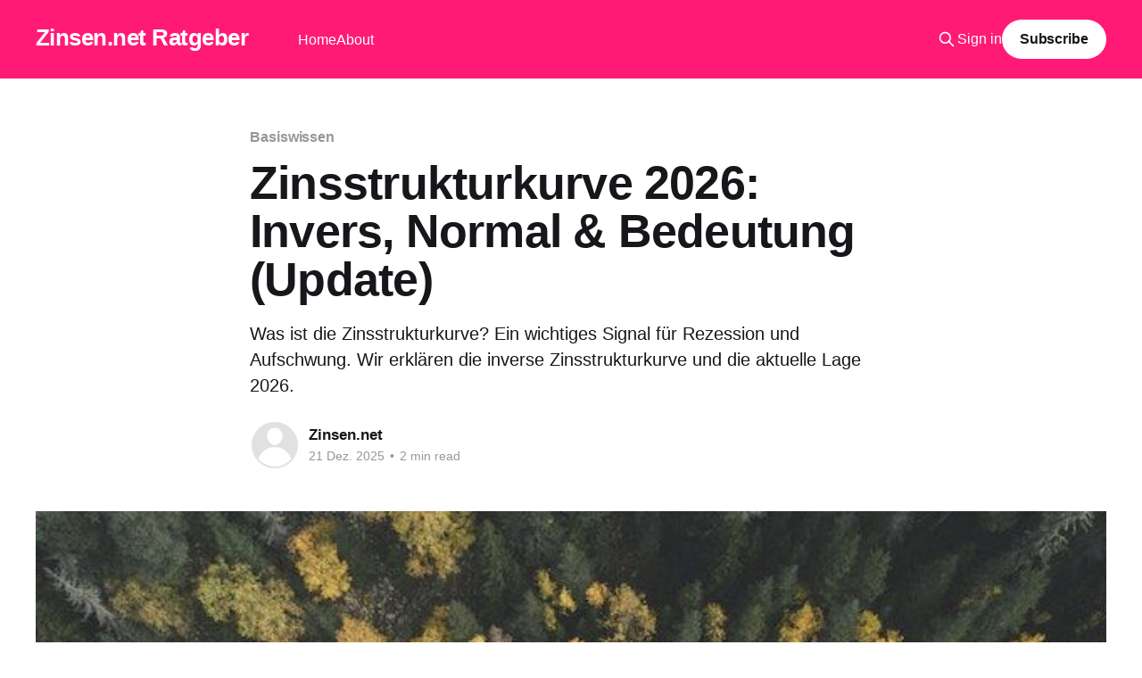

--- FILE ---
content_type: text/html; charset=utf-8
request_url: https://blog.zinsen.net/zinsstrukturkurve-verstehen-wissenswertes-tipps/
body_size: 6474
content:
<!DOCTYPE html>
<html lang="de">
<head>

    <title>Zinsstrukturkurve 2026: Invers, Normal &amp; Bedeutung (Update)</title>
    <meta charset="utf-8" />
    <meta http-equiv="X-UA-Compatible" content="IE=edge" />
    <meta name="HandheldFriendly" content="True" />
    <meta name="viewport" content="width=device-width, initial-scale=1.0" />
    
    <link rel="preload" as="style" href="/assets/built/screen.css?v=1c97bf51fd" />
    <link rel="preload" as="script" href="/assets/built/casper.js?v=1c97bf51fd" />

    <link rel="stylesheet" type="text/css" href="/assets/built/screen.css?v=1c97bf51fd" />

    <meta name="description" content="Inverse Zinsstrukturkurve einfach erklärt: Was bedeutet sie für Rezession, Tagesgeld und Bauzinsen 2026? Wir analysieren die aktuelle Lage.">
    <link rel="canonical" href="https://blog.zinsen.net/zinsstrukturkurve-verstehen-wissenswertes-tipps/">
    <meta name="referrer" content="no-referrer-when-downgrade">
    
    <meta property="og:site_name" content="Zinsen.net Ratgeber">
    <meta property="og:type" content="article">
    <meta property="og:title" content="Zinsstrukturkurve 2026: Invers, Normal &amp; Bedeutung (Update)">
    <meta property="og:description" content="Was ist die Zinsstrukturkurve? Ein wichtiges Signal für Rezession und Aufschwung. Wir erklären die inverse Zinsstrukturkurve und die aktuelle Lage 2026.">
    <meta property="og:url" content="https://blog.zinsen.net/zinsstrukturkurve-verstehen-wissenswertes-tipps/">
    <meta property="og:image" content="https://blog.zinsen.net/content/images/2023/06/zinsstrukturkurve.jpg">
    <meta property="article:published_time" content="2025-12-21T08:59:11.000Z">
    <meta property="article:modified_time" content="2025-12-21T08:59:11.000Z">
    <meta property="article:tag" content="Basiswissen">
    <meta property="article:tag" content="Zinsen">
    
    <meta property="article:publisher" content="https://www.facebook.com/ghost">
    <meta name="twitter:card" content="summary_large_image">
    <meta name="twitter:title" content="Zinsstrukturkurve 2026: Invers, Normal &amp; Bedeutung (Update)">
    <meta name="twitter:description" content="Was ist die Zinsstrukturkurve? Ein wichtiges Signal für Rezession und Aufschwung. Wir erklären die inverse Zinsstrukturkurve und die aktuelle Lage 2026.">
    <meta name="twitter:url" content="https://blog.zinsen.net/zinsstrukturkurve-verstehen-wissenswertes-tipps/">
    <meta name="twitter:image" content="https://blog.zinsen.net/content/images/2023/06/zinsstrukturkurve.jpg">
    <meta name="twitter:label1" content="Written by">
    <meta name="twitter:data1" content="Zinsen.net">
    <meta name="twitter:label2" content="Filed under">
    <meta name="twitter:data2" content="Basiswissen, Zinsen">
    <meta name="twitter:site" content="@ghost">
    <meta property="og:image:width" content="640">
    <meta property="og:image:height" content="480">
    
    <script type="application/ld+json">
{
    "@context": "https://schema.org",
    "@type": "Article",
    "publisher": {
        "@type": "Organization",
        "name": "Zinsen.net Ratgeber",
        "url": "https://blog.zinsen.net/",
        "logo": {
            "@type": "ImageObject",
            "url": "https://blog.zinsen.net/favicon.ico",
            "width": 48,
            "height": 48
        }
    },
    "author": {
        "@type": "Person",
        "name": "Zinsen.net",
        "url": "https://blog.zinsen.net/author/zinsen/",
        "sameAs": []
    },
    "headline": "Zinsstrukturkurve 2026: Invers, Normal &amp; Bedeutung (Update)",
    "url": "https://blog.zinsen.net/zinsstrukturkurve-verstehen-wissenswertes-tipps/",
    "datePublished": "2025-12-21T08:59:11.000Z",
    "dateModified": "2025-12-21T08:59:11.000Z",
    "image": {
        "@type": "ImageObject",
        "url": "https://blog.zinsen.net/content/images/2023/06/zinsstrukturkurve.jpg",
        "width": 640,
        "height": 480
    },
    "keywords": "Basiswissen, Zinsen",
    "description": "Was ist die Zinsstrukturkurve? Ein wichtiges Signal für Rezession und Aufschwung. Wir erklären die inverse Zinsstrukturkurve und die aktuelle Lage 2026.",
    "mainEntityOfPage": "https://blog.zinsen.net/zinsstrukturkurve-verstehen-wissenswertes-tipps/"
}
    </script>

    <meta name="generator" content="Ghost 6.10">
    <link rel="alternate" type="application/rss+xml" title="Zinsen.net Ratgeber" href="https://blog.zinsen.net/rss/">
    <script defer src="https://cdn.jsdelivr.net/ghost/portal@~2.56/umd/portal.min.js" data-i18n="true" data-ghost="https://blog.zinsen.net/" data-key="73a3f56011af74db197a88dee6" data-api="https://blog.zinsen.net/ghost/api/content/" data-locale="de" crossorigin="anonymous"></script><style id="gh-members-styles">.gh-post-upgrade-cta-content,
.gh-post-upgrade-cta {
    display: flex;
    flex-direction: column;
    align-items: center;
    font-family: -apple-system, BlinkMacSystemFont, 'Segoe UI', Roboto, Oxygen, Ubuntu, Cantarell, 'Open Sans', 'Helvetica Neue', sans-serif;
    text-align: center;
    width: 100%;
    color: #ffffff;
    font-size: 16px;
}

.gh-post-upgrade-cta-content {
    border-radius: 8px;
    padding: 40px 4vw;
}

.gh-post-upgrade-cta h2 {
    color: #ffffff;
    font-size: 28px;
    letter-spacing: -0.2px;
    margin: 0;
    padding: 0;
}

.gh-post-upgrade-cta p {
    margin: 20px 0 0;
    padding: 0;
}

.gh-post-upgrade-cta small {
    font-size: 16px;
    letter-spacing: -0.2px;
}

.gh-post-upgrade-cta a {
    color: #ffffff;
    cursor: pointer;
    font-weight: 500;
    box-shadow: none;
    text-decoration: underline;
}

.gh-post-upgrade-cta a:hover {
    color: #ffffff;
    opacity: 0.8;
    box-shadow: none;
    text-decoration: underline;
}

.gh-post-upgrade-cta a.gh-btn {
    display: block;
    background: #ffffff;
    text-decoration: none;
    margin: 28px 0 0;
    padding: 8px 18px;
    border-radius: 4px;
    font-size: 16px;
    font-weight: 600;
}

.gh-post-upgrade-cta a.gh-btn:hover {
    opacity: 0.92;
}</style>
    <script defer src="https://cdn.jsdelivr.net/ghost/sodo-search@~1.8/umd/sodo-search.min.js" data-key="73a3f56011af74db197a88dee6" data-styles="https://cdn.jsdelivr.net/ghost/sodo-search@~1.8/umd/main.css" data-sodo-search="https://blog.zinsen.net/" data-locale="de" crossorigin="anonymous"></script>
    
    <link href="https://blog.zinsen.net/webmentions/receive/" rel="webmention">
    <script defer src="/public/cards.min.js?v=1c97bf51fd"></script>
    <link rel="stylesheet" type="text/css" href="/public/cards.min.css?v=1c97bf51fd">
    <script defer src="/public/member-attribution.min.js?v=1c97bf51fd"></script><style>:root {--ghost-accent-color: #FF1A75;}</style>

</head>
<body class="post-template tag-basiswissen tag-zinsen is-head-left-logo has-cover">
<div class="viewport">

    <header id="gh-head" class="gh-head outer">
        <div class="gh-head-inner inner">
            <div class="gh-head-brand">
                <a class="gh-head-logo no-image" href="https://blog.zinsen.net">
                        Zinsen.net Ratgeber
                </a>
                <button class="gh-search gh-icon-btn" aria-label="Search this site" data-ghost-search><svg xmlns="http://www.w3.org/2000/svg" fill="none" viewBox="0 0 24 24" stroke="currentColor" stroke-width="2" width="20" height="20"><path stroke-linecap="round" stroke-linejoin="round" d="M21 21l-6-6m2-5a7 7 0 11-14 0 7 7 0 0114 0z"></path></svg></button>
                <button class="gh-burger" aria-label="Main Menu"></button>
            </div>

            <nav class="gh-head-menu">
                <ul class="nav">
    <li class="nav-home"><a href="https://blog.zinsen.net/">Home</a></li>
    <li class="nav-about"><a href="https://blog.zinsen.net/about/">About</a></li>
</ul>

            </nav>

            <div class="gh-head-actions">
                    <button class="gh-search gh-icon-btn" aria-label="Search this site" data-ghost-search><svg xmlns="http://www.w3.org/2000/svg" fill="none" viewBox="0 0 24 24" stroke="currentColor" stroke-width="2" width="20" height="20"><path stroke-linecap="round" stroke-linejoin="round" d="M21 21l-6-6m2-5a7 7 0 11-14 0 7 7 0 0114 0z"></path></svg></button>
                    <div class="gh-head-members">
                                <a class="gh-head-link" href="#/portal/signin" data-portal="signin">Sign in</a>
                                <a class="gh-head-button" href="#/portal/signup" data-portal="signup">Subscribe</a>
                    </div>
            </div>
        </div>
    </header>

    <div class="site-content">
        



<main id="site-main" class="site-main">
<article class="article post tag-basiswissen tag-zinsen ">

    <header class="article-header gh-canvas">

        <div class="article-tag post-card-tags">
                <span class="post-card-primary-tag">
                    <a href="/tag/basiswissen/">Basiswissen</a>
                </span>
        </div>

        <h1 class="article-title">Zinsstrukturkurve 2026: Invers, Normal &amp; Bedeutung (Update)</h1>

            <p class="article-excerpt">Was ist die Zinsstrukturkurve? Ein wichtiges Signal für Rezession und Aufschwung. Wir erklären die inverse Zinsstrukturkurve und die aktuelle Lage 2026.</p>

        <div class="article-byline">
        <section class="article-byline-content">

            <ul class="author-list instapaper_ignore">
                <li class="author-list-item">
                    <a href="/author/zinsen/" class="author-avatar author-profile-image" aria-label="Read more of Zinsen.net"><svg viewBox="0 0 24 24" xmlns="http://www.w3.org/2000/svg"><g fill="none" fill-rule="evenodd"><path d="M3.513 18.998C4.749 15.504 8.082 13 12 13s7.251 2.504 8.487 5.998C18.47 21.442 15.417 23 12 23s-6.47-1.558-8.487-4.002zM12 12c2.21 0 4-2.79 4-5s-1.79-4-4-4-4 1.79-4 4 1.79 5 4 5z" fill="#FFF"/></g></svg>
</a>
                </li>
            </ul>

            <div class="article-byline-meta">
                <h4 class="author-name"><a href="/author/zinsen/">Zinsen.net</a></h4>
                <div class="byline-meta-content">
                    <time class="byline-meta-date" datetime="2025-12-21">21 Dez. 2025</time>
                        <span class="byline-reading-time"><span class="bull">&bull;</span> 2 min read</span>
                </div>
            </div>

        </section>
        </div>

            <figure class="article-image">
                <img
                    srcset="/content/images/size/w300/2023/06/zinsstrukturkurve.jpg 300w,
                            /content/images/size/w600/2023/06/zinsstrukturkurve.jpg 600w,
                            /content/images/size/w1000/2023/06/zinsstrukturkurve.jpg 1000w,
                            /content/images/size/w2000/2023/06/zinsstrukturkurve.jpg 2000w"
                    sizes="(min-width: 1400px) 1400px, 92vw"
                    src="/content/images/size/w2000/2023/06/zinsstrukturkurve.jpg"
                    alt="Zinsstrukturkurve 2026: Invers, Normal &amp; Bedeutung (Update)"
                />
            </figure>

    </header>

    <section class="gh-content gh-canvas">
        <h2 id="zinsstrukturkurve-2026-rezessionssignal-oder-normalisierung">Zinsstrukturkurve 2026: Rezessionssignal oder Normalisierung?</h2><hr><p>Die <strong>Zinsstrukturkurve</strong> ist das Fieberthermometer der Wirtschaft. Sie zeigt, welche Zinsen Anleger für Staatsanleihen mit unterschiedlichen Laufzeiten (z.B. 2 Jahre vs. 10 Jahre) verlangen. Normalerweise gilt: Wer sein Geld länger verleiht, bekommt mehr Zinsen. Doch in den Jahren 2023 bis 2025 stand die Finanzwelt Kopf – die Kurve war "invers". Was bedeutet das für 2026?</p><h2 id="inhalts%C3%BCbersicht">Inhaltsübersicht:</h2><ol><li><strong>Definition:</strong> Was die Kurve uns sagt</li><li><strong>Die 3 Formen:</strong> Normal, Flach, Invers</li><li><strong>Die Anomalie 2023-2025:</strong> Warum kurzfristige Zinsen höher waren</li><li><strong>Ausblick 2026:</strong> Normalisierung in Sicht?</li><li><strong>Fazit:</strong> Was Anleger jetzt tun sollten</li></ol><hr><div class="kg-card kg-button-card kg-align-center"><a href="https://www.zinsen.net/vergleiche/festgeld?ref=blog.zinsen.net" class="kg-btn kg-btn-accent">Zum Festgeld-Vergleich 2026</a></div><hr><h3 id="1-definition-was-die-kurve-uns-sagt">1. Definition: Was die Kurve uns sagt</h3><p>Die Zinsstrukturkurve (Yield Curve) ist eine Grafik, die die Renditen von Anleihen gleicher Qualität (meist deutsche Bundesanleihen) über verschiedene Laufzeiten hinweg verbindet.</p><ul><li><strong>Linkes Ende (Kurz):</strong> Beeinflusst durch die EZB (Leitzins). Relevant für <a href="https://www.zinsen.net/vergleiche/tagesgeld?ref=blog.zinsen.net">Tagesgeld</a> und Geldmarkt-ETFs.</li><li><strong>Rechtes Ende (Lang):</strong> Beeinflusst durch Inflationserwartungen und Wirtschaftswachstum. Relevant für <a href="https://www.zinsen.net/vergleiche/baufinanzierung?ref=blog.zinsen.net">Bauzinsen</a> (10-15 Jahre).</li></ul><hr><h3 id="2-die-3-formen-normal-flach-invers">2. Die 3 Formen: Normal, Flach, Invers</h3><p>Es gibt drei klassische Szenarien, die jeder Anleger kennen muss:</p><ul><li><strong>Aufsteigende (normale) Kurve:</strong> Langfristige Zinsen sind höher als kurzfristige. Das ist der Gesunheitszustand. Anleger wollen für das Risiko, ihr Geld 10 Jahre wegzugeben, eine "Laufzeitprämie".</li><li><strong>Flache Kurve:</strong> Kurz- und langfristige Zinsen sind fast gleich. Ein Zeichen für Unsicherheit und Übergangsphasen.</li><li><strong>Absteigende (inverse) Kurve:</strong> Das Warnsignal! Kurzfristige Zinsen sind HÖHER als langfristige. Das bedeutet: Der Markt erwartet, dass die Zentralbank die Zinsen bald senken muss, weil eine Rezession droht.</li></ul><hr><h3 id="3-die-anomalie-2023-2025">3. Die Anomalie 2023-2025</h3><p>In den Jahren 2023 und 2024 sahen wir eine extrem inverse Zinsstruktur. Für <strong>Tagesgeld</strong> oder kurzlaufendes Festgeld (1 Jahr) gab es teilweise 3,5 % bis 4,0 %, während man für 10-jährige Bundesanleihen nur 2,3 % bekam.<br>Der Grund: Die EZB bekämpfte die Inflation mit hohen Leitzinsen, während der Markt langfristig an eine Rückkehr zu niedrigerer Inflation und schwachem Wachstum glaubte.</p><hr><h3 id="4-ausblick-2026-normalisierung-in-sicht">4. Ausblick 2026: Normalisierung in Sicht?</h3><p>Für 2026 erwarten Experten eine langsame <strong>Normalisierung (Versteilerung)</strong> der Kurve. Wenn die EZB die Leitzinsen weiter senkt, sinkt das "kurze Ende" der Kurve (Tagesgeldzinsen fallen). Das "lange Ende" (Bauzinsen, 10-jährige Anleihen) bleibt dagegen oft stabiler oder sinkt langsamer.</p><p><strong>Was bedeutet das für Sie?</strong><br>Die Zeiten, in denen Sie für das Parken von Geld auf dem Tagesgeldkonto mehr Zinsen bekamen als für eine langfristige Investition, gehen zu Ende. Die "inverse" Phase löst sich auf.</p><hr><h3 id="5-fazit-was-anleger-jetzt-tun-sollten">5. Fazit: Was Anleger jetzt tun sollten</h3><ol><li><strong>Sichern Sie sich die Zinsen:</strong> Wenn die Kurve sich normalisiert, fallen die Zinsen für kurze Laufzeiten (Tagesgeld, Festgeld 1 Jahr) zuerst. Ein <a href="https://www.zinsen.net/vergleiche/festgeld?ref=blog.zinsen.net">Festgeld über 3 oder 5 Jahre</a> kann jetzt Sinn machen, um das aktuelle Niveau einzuloggen.</li><li><strong>Achten Sie auf Anleihen-ETFs:</strong> Wenn die Zinsen am kurzen Ende fallen, werden Anleihen mit mittlerer Laufzeit wieder attraktiver.</li><li><strong>Baufinanzierung:</strong> Langfristige Zinsen sind aktuell "fair" bewertet und liegen oft unter den kurzfristigen Spitzen. Wer jetzt finanziert, profitiert noch von der inversen Struktur am langen Ende.</li></ol><hr><div class="kg-card kg-button-card kg-align-center"><a href="https://www.zinsen.net/vergleiche/festgeld?ref=blog.zinsen.net" class="kg-btn kg-btn-accent">Zum Festgeld-Vergleich</a></div>
    </section>


</article>
</main>

    <section class="footer-cta outer">
        <div class="inner">
            <h2 class="footer-cta-title">Sign up for more like this.</h2>
            <a class="footer-cta-button" href="#/portal" data-portal>
                <div class="footer-cta-input">Enter your email</div>
                <span>Subscribe</span>
            </a>
        </div>
    </section>



            <aside class="read-more-wrap outer">
                <div class="read-more inner">
                        
<article class="post-card post">

    <a class="post-card-image-link" href="/sparkasse-tagesgeld-zinsen-alternativen/">

        <img class="post-card-image"
            srcset="/content/images/size/w300/2026/01/tagesgeld-sparkasse.png 300w,
                    /content/images/size/w600/2026/01/tagesgeld-sparkasse.png 600w,
                    /content/images/size/w1000/2026/01/tagesgeld-sparkasse.png 1000w,
                    /content/images/size/w2000/2026/01/tagesgeld-sparkasse.png 2000w"
            sizes="(max-width: 1000px) 400px, 800px"
            src="/content/images/size/w600/2026/01/tagesgeld-sparkasse.png"
            alt="Sparkasse Tagesgeld 2026: Zinsen, Alternativen &amp; Lohnt es sich?"
            loading="lazy"
        />


    </a>

    <div class="post-card-content">

        <a class="post-card-content-link" href="/sparkasse-tagesgeld-zinsen-alternativen/">
            <header class="post-card-header">
                <div class="post-card-tags">
                </div>
                <h2 class="post-card-title">
                    Sparkasse Tagesgeld 2026: Zinsen, Alternativen &amp; Lohnt es sich?
                </h2>
            </header>
                <div class="post-card-excerpt">02.01.2026: Das Sparschwein wackelt! Deutsche prüfen ihre Finanzen. Seit Generationen vertraut man dem „roten Riesen“ Sparkasse. Doch im Jahr 2026 stellt sich die Frage: Belohnt die Loyalität zur Hausbank noch, wenn sich die Finanzwelt längst gewandelt hat?</div>
        </a>

        <footer class="post-card-meta">
            <time class="post-card-meta-date" datetime="2026-01-07">07 Jan. 2026</time>
                <span class="post-card-meta-length">11 min read</span>
        </footer>

    </div>

</article>
                        
<article class="post-card post">

    <a class="post-card-image-link" href="/geldmarkt-etf-vergleich-tagesgeld-alternative/">

        <img class="post-card-image"
            srcset="/content/images/size/w300/2026/01/tagesgeld-vergleich.png 300w,
                    /content/images/size/w600/2026/01/tagesgeld-vergleich.png 600w,
                    /content/images/size/w1000/2026/01/tagesgeld-vergleich.png 1000w,
                    /content/images/size/w2000/2026/01/tagesgeld-vergleich.png 2000w"
            sizes="(max-width: 1000px) 400px, 800px"
            src="/content/images/size/w600/2026/01/tagesgeld-vergleich.png"
            alt="Geldmarkt-ETF Vergleich 2026: Tagesgeld-Alternative?"
            loading="lazy"
        />


    </a>

    <div class="post-card-content">

        <a class="post-card-content-link" href="/geldmarkt-etf-vergleich-tagesgeld-alternative/">
            <header class="post-card-header">
                <div class="post-card-tags">
                </div>
                <h2 class="post-card-title">
                    Geldmarkt-ETF Vergleich 2026: Tagesgeld-Alternative?
                </h2>
            </header>
                <div class="post-card-excerpt">2026: Tagesgeld-Zinsen schrumpfen nach Neukunden-Phasen. Wohin mit dem kurzfristigen Kapital? Geldmarkt-ETFs werden als Alternative relevant. Wir prüfen, ob der legendäre DBX0AN die bessere Wahl für Ihr Geld ist.</div>
        </a>

        <footer class="post-card-meta">
            <time class="post-card-meta-date" datetime="2026-01-07">07 Jan. 2026</time>
                <span class="post-card-meta-length">11 min read</span>
        </footer>

    </div>

</article>
                        
<article class="post-card post">

    <a class="post-card-image-link" href="/festgeldleiter-zinsen-sichern-mit-treppenstrategie/">

        <img class="post-card-image"
            srcset="/content/images/size/w300/2026/01/festgeldleiter.png 300w,
                    /content/images/size/w600/2026/01/festgeldleiter.png 600w,
                    /content/images/size/w1000/2026/01/festgeldleiter.png 1000w,
                    /content/images/size/w2000/2026/01/festgeldleiter.png 2000w"
            sizes="(max-width: 1000px) 400px, 800px"
            src="/content/images/size/w600/2026/01/festgeldleiter.png"
            alt="Festgeldleiter 2026: Zinsen sichern mit Treppenstrategie"
            loading="lazy"
        />


    </a>

    <div class="post-card-content">

        <a class="post-card-content-link" href="/festgeldleiter-zinsen-sichern-mit-treppenstrategie/">
            <header class="post-card-header">
                <div class="post-card-tags">
                </div>
                <h2 class="post-card-title">
                    Festgeldleiter 2026: Zinsen sichern mit Treppenstrategie
                </h2>
            </header>
                <div class="post-card-excerpt">Im Januar 2026 stabilisieren sich die Zinsen. Die Festgeldleiter-Strategie wird essenziell, um sich attraktive Zinsen zu sichern und flexibel zu bleiben. Dieser Artikel zeigt, wie Sie mit der Treppe Ihr Kapital optimal anlegen und Unsicherheiten der Zinslandschaft meistern.</div>
        </a>

        <footer class="post-card-meta">
            <time class="post-card-meta-date" datetime="2026-01-07">07 Jan. 2026</time>
                <span class="post-card-meta-length">11 min read</span>
        </footer>

    </div>

</article>
                </div>
            </aside>



    </div>

    <footer class="site-footer outer">
        <div class="inner">
            <section class="copyright"><a href="https://blog.zinsen.net">Zinsen.net Ratgeber</a> &copy; 2026</section>
            <nav class="site-footer-nav">
                <ul class="nav">
    <li class="nav-sign-up"><a href="#/portal/">Sign up</a></li>
</ul>

            </nav>
            <div class="gh-powered-by"><a href="https://ghost.org/" target="_blank" rel="noopener">Powered by Ghost</a></div>
        </div>
    </footer>

</div>

    <div class="pswp" tabindex="-1" role="dialog" aria-hidden="true">
    <div class="pswp__bg"></div>

    <div class="pswp__scroll-wrap">
        <div class="pswp__container">
            <div class="pswp__item"></div>
            <div class="pswp__item"></div>
            <div class="pswp__item"></div>
        </div>

        <div class="pswp__ui pswp__ui--hidden">
            <div class="pswp__top-bar">
                <div class="pswp__counter"></div>

                <button class="pswp__button pswp__button--close" title="Close (Esc)"></button>
                <button class="pswp__button pswp__button--share" title="Share"></button>
                <button class="pswp__button pswp__button--fs" title="Toggle fullscreen"></button>
                <button class="pswp__button pswp__button--zoom" title="Zoom in/out"></button>

                <div class="pswp__preloader">
                    <div class="pswp__preloader__icn">
                        <div class="pswp__preloader__cut">
                            <div class="pswp__preloader__donut"></div>
                        </div>
                    </div>
                </div>
            </div>

            <div class="pswp__share-modal pswp__share-modal--hidden pswp__single-tap">
                <div class="pswp__share-tooltip"></div>
            </div>

            <button class="pswp__button pswp__button--arrow--left" title="Previous (arrow left)"></button>
            <button class="pswp__button pswp__button--arrow--right" title="Next (arrow right)"></button>

            <div class="pswp__caption">
                <div class="pswp__caption__center"></div>
            </div>
        </div>
    </div>
</div>
<script
    src="https://code.jquery.com/jquery-3.5.1.min.js"
    integrity="sha256-9/aliU8dGd2tb6OSsuzixeV4y/faTqgFtohetphbbj0="
    crossorigin="anonymous">
</script>
<script src="/assets/built/casper.js?v=1c97bf51fd"></script>
<script>
$(document).ready(function () {
    // Mobile Menu Trigger
    $('.gh-burger').click(function () {
        $('body').toggleClass('gh-head-open');
    });
    // FitVids - Makes video embeds responsive
    $(".gh-content").fitVids();
});
</script>



</body>
</html>
